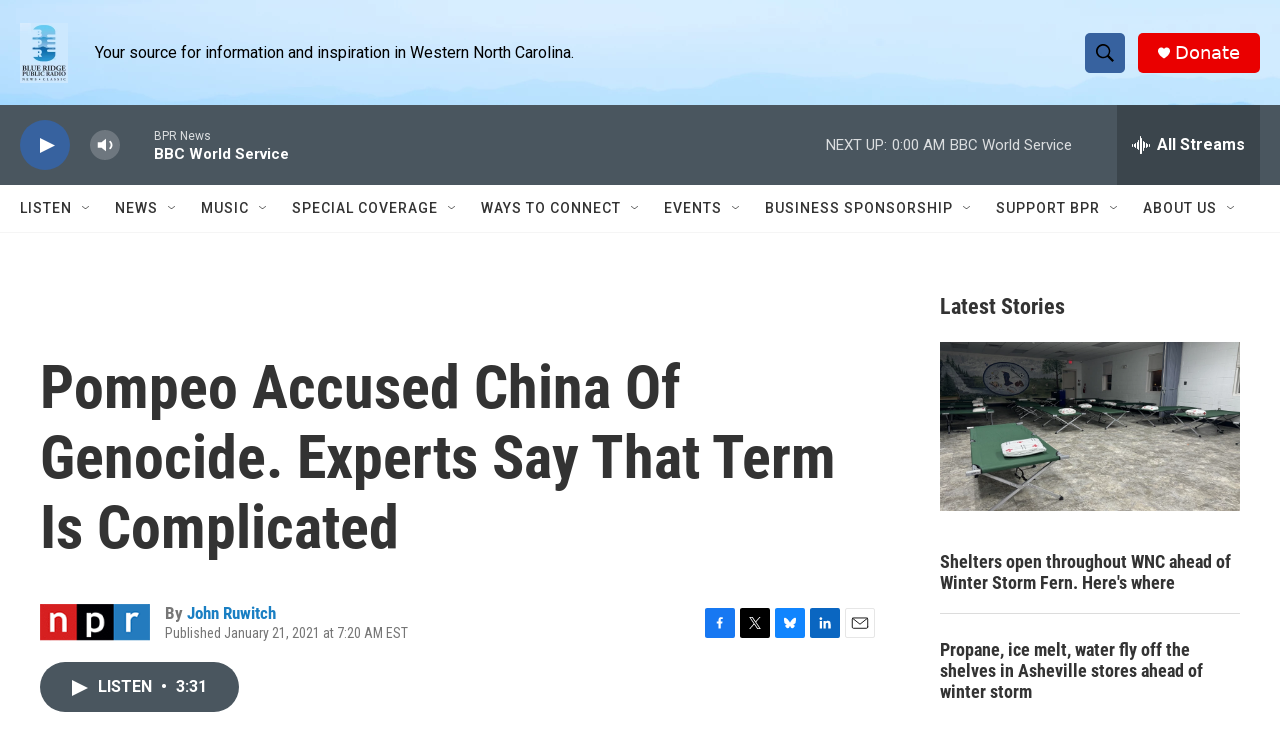

--- FILE ---
content_type: text/html; charset=utf-8
request_url: https://www.google.com/recaptcha/api2/aframe
body_size: 267
content:
<!DOCTYPE HTML><html><head><meta http-equiv="content-type" content="text/html; charset=UTF-8"></head><body><script nonce="IX6HNdh9jkaDgcYx7EGnoA">/** Anti-fraud and anti-abuse applications only. See google.com/recaptcha */ try{var clients={'sodar':'https://pagead2.googlesyndication.com/pagead/sodar?'};window.addEventListener("message",function(a){try{if(a.source===window.parent){var b=JSON.parse(a.data);var c=clients[b['id']];if(c){var d=document.createElement('img');d.src=c+b['params']+'&rc='+(localStorage.getItem("rc::a")?sessionStorage.getItem("rc::b"):"");window.document.body.appendChild(d);sessionStorage.setItem("rc::e",parseInt(sessionStorage.getItem("rc::e")||0)+1);localStorage.setItem("rc::h",'1769228572061');}}}catch(b){}});window.parent.postMessage("_grecaptcha_ready", "*");}catch(b){}</script></body></html>